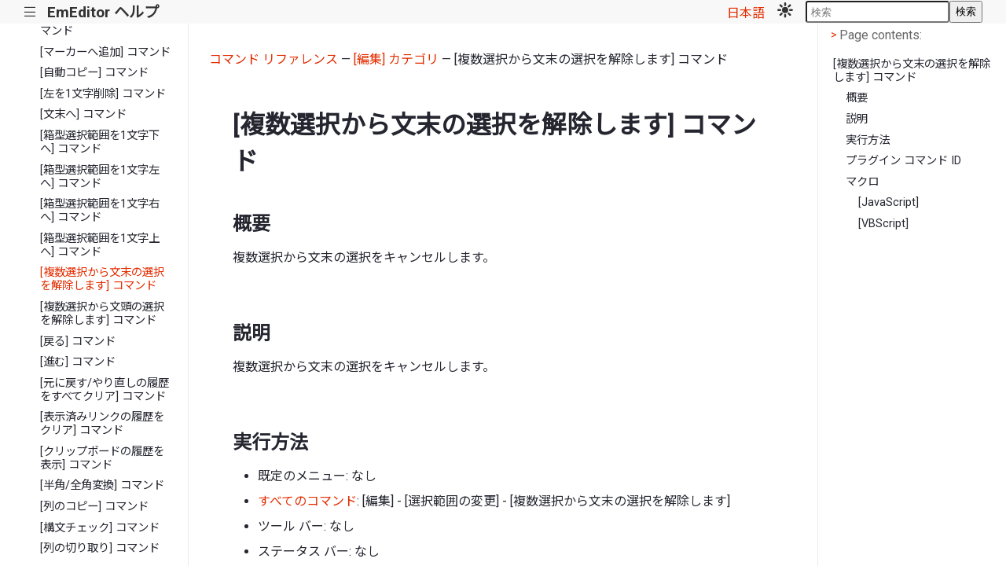

--- FILE ---
content_type: text/html; charset=utf-8
request_url: https://www.emeditor.org/ja/cmd/edit/cancel_bottom_sel.html
body_size: 5038
content:
<!doctype html><html lang=ja data-content_root=../../><meta charset=utf-8><meta name=viewport content="width=device-width,initial-scale=1"><meta name=viewport content="width=device-width,initial-scale=1"><title>[複数選択から文末の選択を解除します] コマンド &#8212; EmEditor ヘルプ</title><link rel=stylesheet href="../../_static/pygments.css?v=b86133f3"><link rel=stylesheet href="../../_static/basic_mod.css?v=e117dc7c"><link rel=stylesheet href="../../_static/custom.css?v=c2161056"><script src="../../_static/documentation_options.js?v=4eb6406d"></script><script src="../../_static/doctools.js?v=9bcbadda"></script><script src="../../_static/sphinx_highlight.js?v=dc90522c"></script><script src="../../_static/translations.js?v=4755f45a"></script><meta name=description content="[複数選択から文末の選択を解除します] コマンド &#8212; EmEditor ヘルプ"><link rel=preload as=style href='https://fonts.googleapis.com/css2?family=Roboto&family=Roboto:wght@700&family=Roboto+Mono&family=Noto+Sans+JP&display=swap' referrerpolicy=no-referrer><link rel=stylesheet href="https://fonts.googleapis.com/css2?family=Roboto&family=Roboto:wght@700&family=Roboto+Mono&family=Noto+Sans+JP&display=swap" referrerpolicy=no-referrer><script src=../../_static/js/theme.js></script><script src=../../_static/js/petite-vue.js></script><script src=../../_static/scripts.js></script><script>function getPageName(){return"cmd/edit/cancel_bottom_sel"}</script><link rel=canonical href=https://www.emeditor.org/cmd/edit/cancel_bottom_sel.html><link rel=icon href=../../_static/favicon.ico><link rel=index title=索引 href=../../genindex.html><link rel=search title=検索 href=../../search.html><link rel=next title="[複数選択から文頭の選択を解除します] コマンド" href=cancel_top_sel.html><link rel=prev title="[箱型選択範囲を1文字上へ] コマンド" href=box_extend_up.html><body data-dark_mode_code_blocks=true><div id=top_nav><nav><p id=toggle_sidebar><a href=# title="Toggle sidebar">|||</a><h1><a href=../../index.html title="Go to homepage">EmEditor ヘルプ</a></h1><div id=languageDropdown class=languageDropdown><a href=# id=languageDropdown-title>日本語</a><div class=languageDropdown-content><a href=# id=languageDropdown-en>English</a>
<a href=# id=languageDropdown-ja>日本語</a>
<a href=# id=languageDropdown-ko>한국어</a>
<a href=# id=languageDropdown-zh-cn>简体中文</a>
<a href=# id=languageDropdown-zh-tw>繁體中文</a></div></div>&nbsp;&nbsp;&nbsp;&nbsp;<a id=mode_toggle href=# @click.prevent=handleClick :title=mode>
<template v-if="mode == 'light'"><img src=../../_static/mode_toggle_light.svg alt="Mode toggle" style=width:20px>
</template><template v-if="mode == 'dark'"><img src=../../_static/mode_toggle_dark.svg alt="Mode toggle" style=width:20px>
</template><template v-if="mode == 'darkest'"><img src=../../_static/mode_toggle_darkest.svg alt="Mode toggle" style=width:20px></template></a><div class=searchbox_wrapper><div id=searchbox style=display:none role=search><h3 id=searchlabel>クイック検索</h3><div class=searchformwrapper><form class=search action=../../search.html><input name=q aria-labelledby=searchlabel autocomplete=off autocorrect=off autocapitalize=off spellcheck=false placeholder=検索>
<button>検索</button></form></div></div></div></nav></div><div class=sphinxsidebar role=navigation aria-label=Main><div class=sphinxsidebarwrapper><ul class=current><li class=toctree-l1><a class="reference internal" href=../../notice/index.html>注意</a><li class=toctree-l1><a class="reference internal" href=../../howto/index.html>使い方</a><li class="toctree-l1 current"><a class="reference internal" href=../index.html>コマンド リファレンス</a><ul class=current><li class=toctree-l2><a class="reference internal" href=../file/index.html>[ファイル] カテゴリ</a><li class="toctree-l2 current"><a class="reference internal" href=index.html>[編集] カテゴリ</a><ul class=current><li class=toctree-l3><a class="reference internal" href=add_remove_markers.html>[マーカーに追加/削除] コマンド</a><li class=toctree-l3><a class="reference internal" href=add_to_markers.html>[マーカーへ追加] コマンド</a><li class=toctree-l3><a class="reference internal" href=auto_copy.html>[自動コピー] コマンド</a><li class=toctree-l3><a class="reference internal" href=back.html>[左を1文字削除] コマンド</a><li class=toctree-l3><a class="reference internal" href=bottom.html>[文末へ] コマンド</a><li class=toctree-l3><a class="reference internal" href=box_extend_down.html>[箱型選択範囲を1文字下へ] コマンド</a><li class=toctree-l3><a class="reference internal" href=box_extend_left.html>[箱型選択範囲を1文字左へ] コマンド</a><li class=toctree-l3><a class="reference internal" href=box_extend_right.html>[箱型選択範囲を1文字右へ] コマンド</a><li class=toctree-l3><a class="reference internal" href=box_extend_up.html>[箱型選択範囲を1文字上へ] コマンド</a><li class="toctree-l3 current"><a class="current reference internal" href=#>[複数選択から文末の選択を解除します] コマンド</a><li class=toctree-l3><a class="reference internal" href=cancel_top_sel.html>[複数選択から文頭の選択を解除します] コマンド</a><li class=toctree-l3><a class="reference internal" href=caret_back.html>[戻る] コマンド</a><li class=toctree-l3><a class="reference internal" href=caret_forward.html>[進む] コマンド</a><li class=toctree-l3><a class="reference internal" href=clear_undo_redo_history.html>[元に戻す/やり直しの履歴をすべてクリア] コマンド</a><li class=toctree-l3><a class="reference internal" href=clear_visit_history.html>[表示済みリンクの履歴をクリア] コマンド</a><li class=toctree-l3><a class="reference internal" href=clipboard_history.html>[クリップボードの履歴を表示] コマンド</a><li class=toctree-l3><a class="reference internal" href=convert.html>[半角/全角変換] コマンド</a><li class=toctree-l3><a class="reference internal" href=copy_column.html>[列のコピー] コマンド</a><li class=toctree-l3><a class="reference internal" href=csv_validate.html>[構文チェック] コマンド</a><li class=toctree-l3><a class="reference internal" href=cut_column.html>[列の切り取り] コマンド</a><li class=toctree-l3><a class="reference internal" href=delete.html>[削除] コマンド</a><li class=toctree-l3><a class="reference internal" href=delete_column.html>[列の削除] コマンド</a><li class=toctree-l3><a class="reference internal" href=delete_complete.html>[完全に削除] コマンド</a><li class=toctree-l3><a class="reference internal" href=delete_left_line.html>[行左削除] コマンド</a><li class=toctree-l3><a class="reference internal" href=delete_left_word.html>[単語左削除] コマンド</a><li class=toctree-l3><a class="reference internal" href=delete_line.html>[行削除] コマンド</a><li class=toctree-l3><a class="reference internal" href=delete_right_line.html>[行右削除] コマンド</a><li class=toctree-l3><a class="reference internal" href=delete_right_word.html>[単語右削除] コマンド</a><li class=toctree-l3><a class="reference internal" href=delete_word.html>[単語の削除] コマンド</a><li class=toctree-l3><a class="reference internal" href=down.html>[1行下へ] コマンド</a><li class=toctree-l3><a class="reference internal" href=edit_copy.html>[コピー] コマンド</a><li class=toctree-l3><a class="reference internal" href=edit_copy_deselect.html>[コピーして選択解除] コマンド</a><li class=toctree-l3><a class="reference internal" href=edit_copy_line.html>[行コピー] コマンド</a><li class=toctree-l3><a class="reference internal" href=edit_copy_link.html>[リンクをコピー] コマンド</a><li class=toctree-l3><a class="reference internal" href=edit_copy_prefix.html>[引用付きコピー] コマンド</a><li class=toctree-l3><a class="reference internal" href=edit_copy_prefix_deselect.html>[引用付きコピーして選択解除] コマンド</a><li class=toctree-l3><a class="reference internal" href=edit_copy_sel.html>[選択範囲をコピー] コマンド</a><li class=toctree-l3><a class="reference internal" href=edit_cut.html>[切り取り] コマンド</a><li class=toctree-l3><a class="reference internal" href=edit_cut_line.html>[行カット] コマンド</a><li class=toctree-l3><a class="reference internal" href=edit_cut_sel.html>[選択範囲を切り取り] コマンド</a><li class=toctree-l3><a class="reference internal" href=edit_paste.html>[貼り付け] コマンド</a><li class=toctree-l3><a class="reference internal" href=edit_paste_ansi.html>[システム既定エンコードで貼り付け] コマンド</a><li class=toctree-l3><a class="reference internal" href=edit_redo.html>[やり直し] コマンド</a><li class=toctree-l3><a class="reference internal" href=edit_select_all.html>[すべて選択] コマンド</a><li class=toctree-l3><a class="reference internal" href=edit_undo.html>[元に戻す] コマンド</a><li class=toctree-l3><a class="reference internal" href=end.html>[行末へ] コマンド</a><li class=toctree-l3><a class="reference internal" href=escape.html>[選択のキャンセル] コマンド</a><li class=toctree-l3><a class="reference internal" href=filter_column.html>[列でフィルター] コマンド</a><li class=toctree-l3><a class="reference internal" href=filter_out_column.html>[列でフィルター除外] コマンド</a><li class=toctree-l3><a class="reference internal" href=filter_out_word.html>[選択テキストまたはカーソル位置の単語でフィルター除外] コマンド</a><li class=toctree-l3><a class="reference internal" href=filter_word.html>[選択テキストまたはカーソル位置の単語でフィルター] コマンド</a><li class=toctree-l3><a class="reference internal" href=force_clipboard_text.html>[クリップボード フォーマットをテキストに固定] コマンド</a><li class=toctree-l3><a class="reference internal" href=home.html>[行頭へ] コマンド</a><li class=toctree-l3><a class="reference internal" href=home_text.html>[行頭またはテキスト開始へ] コマンド</a><li class=toctree-l3><a class="reference internal" href=invert_selection.html>[選択範囲を反転] コマンド</a><li class=toctree-l3><a class="reference internal" href=jump.html>[ジャンプ] コマンド</a><li class=toctree-l3><a class="reference internal" href=jump_next.html>[次へジャンプ] コマンド</a><li class=toctree-l3><a class="reference internal" href=jump_prev.html>[前へジャンプ] コマンド</a><li class=toctree-l3><a class="reference internal" href=left.html>[1文字左へ] コマンド</a><li class=toctree-l3><a class="reference internal" href=left_word.html>[1単語左へ] コマンド</a><li class=toctree-l3><a class="reference internal" href=link_open.html>[リンクを開く] コマンド</a><li class=toctree-l3><a class="reference internal" href=logical_end.html>[論理行の行末へ] コマンド</a><li class=toctree-l3><a class="reference internal" href=logical_home.html>[論理行の行頭へ] コマンド</a><li class=toctree-l3><a class="reference internal" href=logical_home_text.html>[論理行の行頭またはテキスト開始へ] コマンド</a><li class=toctree-l3><a class="reference internal" href=markdown_blockquote.html>[ブロック引用] コマンド</a><li class=toctree-l3><a class="reference internal" href=markdown_bold.html>[太字] コマンド</a><li class=toctree-l3><a class="reference internal" href=markdown_bullets.html>[箇条書き] コマンド</a><li class=toctree-l3><a class="reference internal" href=markdown_clear.html>[すべての書式をクリア] コマンド</a><li class=toctree-l3><a class="reference internal" href=markdown_code.html>[Code] コマンド</a><li class=toctree-l3><a class="reference internal" href=markdown_codeblock.html>[コード ブロック] コマンド</a><li class=toctree-l3><a class="reference internal" href=markdown_heading1.html>[見出し1] コマンド</a><li class=toctree-l3><a class="reference internal" href=markdown_heading2.html>[見出し2] コマンド</a><li class=toctree-l3><a class="reference internal" href=markdown_heading3.html>[見出し3] コマンド</a><li class=toctree-l3><a class="reference internal" href=markdown_heading4.html>[見出し4] コマンド</a><li class=toctree-l3><a class="reference internal" href=markdown_heading5.html>[見出し5] コマンド</a><li class=toctree-l3><a class="reference internal" href=markdown_heading6.html>[見出し6] コマンド</a><li class=toctree-l3><a class="reference internal" href=markdown_hr.html>[水平線] コマンド</a><li class=toctree-l3><a class="reference internal" href=markdown_hyperlink.html>[ハイパーリンク] コマンド</a><li class=toctree-l3><a class="reference internal" href=markdown_image.html>[画像] コマンド</a><li class=toctree-l3><a class="reference internal" href=markdown_italic.html>[斜体] コマンド</a><li class=toctree-l3><a class="reference internal" href=markdown_line_break.html>[改行] コマンド</a><li class=toctree-l3><a class="reference internal" href=markdown_numbering.html>[段落番号] コマンド</a><li class=toctree-l3><a class="reference internal" href=markdown_paragraph.html>[段落] コマンド</a><li class=toctree-l3><a class="reference internal" href=markdown_preview.html>[Markdown プレビュー] コマンド</a><li class=toctree-l3><a class="reference internal" href=markdown_remove_hyperlinks.html>[ハイパーリンクの削除] コマンド</a><li class=toctree-l3><a class="reference internal" href=markdown_table.html>[表] コマンド</a><li class=toctree-l3><a class="reference internal" href=markdown_view.html>[Markdown デザイン ビュー] コマンド</a><li class=toctree-l3><a class="reference internal" href=move_column_left.html>[1列左へ移動] コマンド</a><li class=toctree-l3><a class="reference internal" href=move_column_right.html>[1列右へ移動] コマンド</a><li class=toctree-l3><a class="reference internal" href=move_last_edit.html>[最後に編集した位置へ移動] コマンド</a><li class=toctree-l3><a class="reference internal" href=move_line_down.html>[1行下へ移動] コマンド</a><li class=toctree-l3><a class="reference internal" href=move_line_up.html>[1行上へ移動] コマンド</a><li class=toctree-l3><a class="reference internal" href=narrowing_off.html>[部分編集の解除] コマンド</a><li class=toctree-l3><a class="reference internal" href=narrowing_on.html>[部分編集の設定] コマンド</a><li class=toctree-l3><a class="reference internal" href=narrowing_toggle.html>[部分編集の設定/解除] コマンド</a><li class=toctree-l3><a class="reference internal" href=next_logical_line.html>[次の論理行] コマンド</a><li class=toctree-l3><a class="reference internal" href=next_paren.html>[対応するかっこへ] コマンド</a><li class=toctree-l3><a class="reference internal" href=next_tag.html>[対応するタグへ] コマンド</a><li class=toctree-l3><a class="reference internal" href=outline_collapse_all.html>[アウトラインをすべて縮小] コマンド</a><li class=toctree-l3><a class="reference internal" href=outline_collapse_line.html>[アウトラインを縮小] コマンド</a><li class=toctree-l3><a class="reference internal" href=outline_expand_all.html>[アウトラインをすべて展開] コマンド</a><li class=toctree-l3><a class="reference internal" href=outline_expand_line.html>[アウトラインを展開] コマンド</a><li class=toctree-l3><a class="reference internal" href=outline_level.html>[レベル2-16] コマンド</a><li class=toctree-l3><a class="reference internal" href=outline_next_node.html>[次のノードへ] コマンド</a><li class=toctree-l3><a class="reference internal" href=outline_prev_node.html>[前のノードへ] コマンド</a><li class=toctree-l3><a class="reference internal" href=outline_sync_bar_to_guide.html>[アウトライン バーとアウトライン ガイドを同期する] コマンド</a><li class=toctree-l3><a class="reference internal" href=outline_toggle_line.html>[アウトラインを展開/縮小] コマンド</a><li class=toctree-l3><a class="reference internal" href=pagedown.html>[1ページ下へ] コマンド</a><li class=toctree-l3><a class="reference internal" href=pageup.html>[1ページ上へ] コマンド</a><li class=toctree-l3><a class="reference internal" href=paste_history.html>[クリップボード リングの回転] コマンド</a><li class=toctree-l3><a class="reference internal" href=paste_html.html>[HTMLで貼り付け] コマンド</a><li class=toctree-l3><a class="reference internal" href=paste_prefix.html>[引用付き貼り付け] コマンド</a><li class=toctree-l3><a class="reference internal" href=paste_prefix_return.html>[引用と改行コード付き貼り付け] コマンド</a><li class=toctree-l3><a class="reference internal" href=paste_return.html>[改行コード付き貼り付け] コマンド</a><li class=toctree-l3><a class="reference internal" href=prev_logical_line.html>[前の論理行] コマンド</a><li class=toctree-l3><a class="reference internal" href=read_only.html>[書き換え禁止] コマンド</a><li class=toctree-l3><a class="reference internal" href=redo_all.html>[すべてやり直し] コマンド</a><li class=toctree-l3><a class="reference internal" href=redo_recent.html>[最近のやり直し (複数項目)] コマンド</a><li class=toctree-l3><a class="reference internal" href=repeat_last_command.html>[最後のコマンドを繰り返す] コマンド</a><li class=toctree-l3><a class="reference internal" href=repeat_steps.html>[ステップの繰り返し] コマンド</a><li class=toctree-l3><a class="reference internal" href=restore_deleted.html>[削除した文字列を復元] コマンド</a><li class=toctree-l3><a class="reference internal" href=right.html>[1文字右へ] コマンド</a><li class=toctree-l3><a class="reference internal" href=right_word.html>[1単語右へ] コマンド</a><li class=toctree-l3><a class="reference internal" href=right_word_end.html>[単語の右端へ] コマンド</a><li class=toctree-l3><a class="reference internal" href=select_begin_lines.html>[行の最初を選択] コマンド</a><li class=toctree-l3><a class="reference internal" href=select_box.html>[箱型選択を開始] コマンド</a><li class=toctree-l3><a class="reference internal" href=select_char.html>[文字選択を開始] コマンド</a><li class=toctree-l3><a class="reference internal" href=select_end_lines.html>[行の最後を選択] コマンド</a><li class=toctree-l3><a class="reference internal" href=select_line.html>[行選択を開始] コマンド</a><li class=toctree-l3><a class="reference internal" href=select_logical_line.html>[論理行選択を開始] コマンド</a><li class=toctree-l3><a class="reference internal" href=select_word.html>[単語選択を開始] コマンド</a><li class=toctree-l3><a class="reference internal" href=shift_bottom.html>[選択範囲を文末へ] コマンド</a><li class=toctree-l3><a class="reference internal" href=shift_down.html>[選択範囲を1行下へ] コマンド</a><li class=toctree-l3><a class="reference internal" href=shift_end.html>[選択範囲を行末へ] コマンド</a><li class=toctree-l3><a class="reference internal" href=shift_home.html>[選択範囲を行頭へ] コマンド</a><li class=toctree-l3><a class="reference internal" href=shift_home_text.html>[選択範囲を行頭またはテキスト開始へ] コマンド</a><li class=toctree-l3><a class="reference internal" href=shift_left.html>[選択範囲を1文字左へ] コマンド</a><li class=toctree-l3><a class="reference internal" href=shift_left_word.html>[選択範囲を1単語左へ] コマンド</a><li class=toctree-l3><a class="reference internal" href=shift_logical_end.html>[選択範囲を論理行の行末へ] コマンド</a><li class=toctree-l3><a class="reference internal" href=shift_logical_home.html>[選択範囲を論理行の行頭へ] コマンド</a><li class=toctree-l3><a class="reference internal" href=shift_logical_home_text.html>[選択範囲を論理行の行頭またはテキスト開始へ] コマンド</a><li class=toctree-l3><a class="reference internal" href=shift_next_node.html>[選択範囲を次のノードへ] コマンド</a><li class=toctree-l3><a class="reference internal" href=shift_next_paren.html>[選択範囲を対応するかっこへ] コマンド</a><li class=toctree-l3><a class="reference internal" href=shift_next_tag.html>[選択範囲を対応するタグへ] コマンド</a><li class=toctree-l3><a class="reference internal" href=shift_pagedown.html>[選択範囲を1ページ下へ] コマンド</a><li class=toctree-l3><a class="reference internal" href=shift_pageup.html>[選択範囲を1ページ上へ] コマンド</a><li class=toctree-l3><a class="reference internal" href=shift_prev_node.html>[選択範囲を前のノードへ] コマンド</a><li class=toctree-l3><a class="reference internal" href=shift_right.html>[選択範囲を1文字右へ] コマンド</a><li class=toctree-l3><a class="reference internal" href=shift_right_word.html>[選択範囲を1単語右へ] コマンド</a><li class=toctree-l3><a class="reference internal" href=shift_right_word_end.html>[選択範囲を単語の右端へ] コマンド</a><li class=toctree-l3><a class="reference internal" href=shift_tab.html>[タブの左移動/逆インデント] コマンド</a><li class=toctree-l3><a class="reference internal" href=shift_top.html>[選択範囲を文頭へ] コマンド</a><li class=toctree-l3><a class="reference internal" href=shift_up.html>[選択範囲を1行上へ] コマンド</a><li class=toctree-l3><a class="reference internal" href=space_to_tab.html>[文書全体の空白をタブに変換] コマンド</a><li class=toctree-l3><a class="reference internal" href=spell_all.html>[すべてのスペル チェック] コマンド</a><li class=toctree-l3><a class="reference internal" href=spell_comments.html>[コメントのスペル チェック] コマンド</a><li class=toctree-l3><a class="reference internal" href=spell_dictionary.html>[辞書] コマンド</a><li class=toctree-l3><a class="reference internal" href=spell_double_quotes.html>[2重引用符で囲まれた文字列のスペル チェック] コマンド</a><li class=toctree-l3><a class="reference internal" href=spell_hilite.html>[強調文字列のスペル チェック] コマンド</a><li class=toctree-l3><a class="reference internal" href=spell_hyperlink.html>[ハイパーリンクのスペル チェック] コマンド</a><li class=toctree-l3><a class="reference internal" href=spell_next.html>[次のスペル ミス] コマンド</a><li class=toctree-l3><a class="reference internal" href=spell_prev.html>[前のスペル ミス] コマンド</a><li class=toctree-l3><a class="reference internal" href=spell_quote.html>[引用マークで始まる行のスペル チェック] コマンド</a><li class=toctree-l3><a class="reference internal" href=spell_rest.html>[残りの文書のスペル チェック] コマンド</a><li class=toctree-l3><a class="reference internal" href=spell_script.html>[スクリプトのスペル チェック] コマンド</a><li class=toctree-l3><a class="reference internal" href=spell_single_quotes.html>[1重引用符で囲まれた文字列のスペル チェック] コマンド</a><li class=toctree-l3><a class="reference internal" href=spell_suggest.html>[スペル チェックの提案] コマンド</a><li class=toctree-l3><a class="reference internal" href=spell_tags.html>[タグのスペル チェック] コマンド</a><li class=toctree-l3><a class="reference internal" href=spell_toggle.html>[スペル チェック] コマンド</a><li class=toctree-l3><a class="reference internal" href=switch_start_end_select.html>[選択開始位置と終了位置を切り替える] コマンド</a><li class=toctree-l3><a class="reference internal" href=tab.html>[タブ挿入/インデント] コマンド</a><li class=toctree-l3><a class="reference internal" href=tab_to_space.html>[文書全体のタブを空白に変換] コマンド</a><li class=toctree-l3><a class="reference internal" href=tag_jump.html>[タグ ジャンプ] コマンド</a><li class=toctree-l3><a class="reference internal" href=toggle_ime.html>[IMEを開く] コマンド</a><li class=toctree-l3><a class="reference internal" href=top.html>[文頭へ] コマンド</a><li class=toctree-l3><a class="reference internal" href=trim_right.html>[行末の空白を削除] コマンド</a><li class=toctree-l3><a class="reference internal" href=undo_all.html>[すべて元に戻す] コマンド</a><li class=toctree-l3><a class="reference internal" href=undo_history.html>[元に戻す/やり直しの履歴] コマンド</a><li class=toctree-l3><a class="reference internal" href=undo_recent.html>[最近を元に戻す (複数項目)] コマンド</a><li class=toctree-l3><a class="reference internal" href=up.html>[1行上へ] コマンド</a><li class=toctree-l3><a class="reference internal" href=vertical_mode.html>[固定箱型選択モード] コマンド</a><li class=toctree-l3><a class="reference internal" href=vertical_selection.html>[垂直選択] コマンド</a><li class=toctree-l3><a class="reference internal" href=window_bottom.html>[ウィンドウの下へ] コマンド</a><li class=toctree-l3><a class="reference internal" href=window_left.html>[ウィンドウの左へ] コマンド</a><li class=toctree-l3><a class="reference internal" href=window_right.html>[ウィンドウの右へ] コマンド</a><li class=toctree-l3><a class="reference internal" href=window_top.html>[ウィンドウの上へ] コマンド</a></ul><li class=toctree-l2><a class="reference internal" href=../insert/index.html>[挿入] カテゴリ</a><li class=toctree-l2><a class="reference internal" href=../convert/index.html>[変換] カテゴリ</a><li class=toctree-l2><a class="reference internal" href=../bookmarks/index.html>[ブックマーク] カテゴリ</a><li class=toctree-l2><a class="reference internal" href=../search/index.html>[検索] カテゴリ</a><li class=toctree-l2><a class="reference internal" href=../view/index.html>[表示] カテゴリ</a><li class=toctree-l2><a class="reference internal" href=../csv/index.html>[CSV] カテゴリ</a><li class=toctree-l2><a class="reference internal" href=../sort/index.html>[並べ替え] カテゴリ</a><li class=toctree-l2><a class="reference internal" href=../diff/index.html>[比較] カテゴリ</a><li class=toctree-l2><a class="reference internal" href=../macros/index.html>[マクロ] カテゴリ</a><li class=toctree-l2><a class="reference internal" href=../tools/index.html>[ツール] カテゴリ</a><li class=toctree-l2><a class="reference internal" href=../ai/index.html>[AI] カテゴリ (ChatAI プラグイン)</a><li class=toctree-l2><a class="reference internal" href=../plugins/index.html>[プラグイン] カテゴリ</a><li class=toctree-l2><a class="reference internal" href=../external_tools/index.html>[外部ツール] カテゴリ</a><li class=toctree-l2><a class="reference internal" href=../window/index.html>[ウィンドウ] カテゴリ</a><li class=toctree-l2><a class="reference internal" href=../help/index.html>[ヘルプ] カテゴリ</a><li class=toctree-l2><a class="reference internal" href=../common_keyboard_shortcuts.html>よく使われるキーボード ショートカット</a><li class=toctree-l2><a class="reference internal" href=../all_keyboard_shortcuts.html>すべてのキーボード ショートカット</a></ul><li class=toctree-l1><a class="reference internal" href=../../dlg/index.html>ダイアログ ボックス</a><li class=toctree-l1><a class="reference internal" href=../../macro/index.html>マクロ リファレンス</a><li class=toctree-l1><a class="reference internal" href=../../plugin/index.html>プラグイン リファレンス</a><li class=toctree-l1><a class="reference internal" href=../../purchase/index.html>購入方法</a><li class=toctree-l1><a class="reference internal" href=../../history/index.html>履歴</a><li class=toctree-l1><a class="reference internal" href=../../support/index.html>サポート</a><li class=toctree-l1><a class="reference internal" href=../../glossary/index.html>用語集</a><li class=toctree-l1><a class="reference internal" href=../../howto/file/file_commandline.html>コマンド ラインを指定するには</a></ul></div></div><div class=document><div style=margin-left:2vw><p><a href=../index.html>コマンド リファレンス</a> &mdash;
<a href=index.html>[編集] カテゴリ</a> &mdash;
[複数選択から文末の選択を解除します] コマンド</div><div class=documentwrapper><div class=bodywrapper><div class=body role=main><section id=id1><h1>[複数選択から文末の選択を解除します] コマンド<a class=headerlink href=#id1 title="Link to this heading">¶</a></h1><section id=id2><h2>概要<a class=headerlink href=#id2 title="Link to this heading">¶</a></h2><p>複数選択から文末の選択をキャンセルします。</section><section id=id3><h2>説明<a class=headerlink href=#id3 title="Link to this heading">¶</a></h2><p>複数選択から文末の選択をキャンセルします。</section><section id=id4><h2>実行方法<a class=headerlink href=#id4 title="Link to this heading">¶</a></h2><ul class=simple><li><p>既定のメニュー: なし<li><p><a class="reference internal" href=../../glossary/allcommands.html><span class="doc std std-doc">すべてのコマンド</span></a>: [編集] - [選択範囲の変更] - [複数選択から文末の選択を解除します]<li><p>ツール バー: なし<li><p>ステータス バー: なし<li><p>既定のショートカット: Alt+Ctrl+Shift+下</ul></section><section id=id><h2>プラグイン コマンド ID<a class=headerlink href=#id title="Link to this heading">¶</a></h2><div class="highlight-none notranslate"><div class=highlight><pre><span></span>EEID_CANCEL_BOTTOM_SEL (4031)
</pre></div></div></section><section id=id5><h2>マクロ<a class=headerlink href=#id5 title="Link to this heading">¶</a></h2><section id=javascript><h3>[JavaScript]<a class=headerlink href=#javascript title="Link to this heading">¶</a></h3><div class="highlight-none notranslate"><div class=highlight><pre><span></span>editor.ExecuteCommandByID(4031);
</pre></div></div></section><section id=vbscript><h3>[VBScript]<a class=headerlink href=#vbscript title="Link to this heading">¶</a></h3><div class="highlight-none notranslate"><div class=highlight><pre><span></span>editor.ExecuteCommandByID 4031
</pre></div></div></section></section></section><div class=clearer></div></div></div></div><div id=show_right_sidebar><p><a class=toggle_right_sidebar href=#><span class=icon>&lt;</span><span>Page contents</span></a></div><div id=right_sidebar><p><a class=toggle_right_sidebar href=#><span class=icon>></span><span>Page contents:</span></a><div class=page_toc><ul><li><a class="reference internal" href=#>[複数選択から文末の選択を解除します] コマンド</a><ul><li><a class="reference internal" href=#id2>概要</a><li><a class="reference internal" href=#id3>説明</a><li><a class="reference internal" href=#id4>実行方法</a><li><a class="reference internal" href=#id>プラグイン コマンド ID</a><li><a class="reference internal" href=#id5>マクロ</a><ul><li><a class="reference internal" href=#javascript>[JavaScript]</a><li><a class="reference internal" href=#vbscript>[VBScript]</a></ul></ul></ul></div></div><div class=clearer></div></div><div class=footer role=contentinfo>&#169; 著作権 2025 Emurasoft.</div><div style=padding-bottom:50px>

--- FILE ---
content_type: application/javascript; charset=utf-8
request_url: https://www.emeditor.org/ja/_static/doctools.js?v=9bcbadda
body_size: 584
content:
"use strict";const BLACKLISTED_KEY_CONTROL_ELEMENTS=new Set(["TEXTAREA","INPUT","SELECT","BUTTON"]),_ready=e=>{document.readyState!=="loading"?e():document.addEventListener("DOMContentLoaded",e)},Documentation={init:()=>{Documentation.initDomainIndexTable(),Documentation.initOnKeyListeners()},TRANSLATIONS:{},PLURAL_EXPR:e=>e===1?0:1,LOCALE:"unknown",gettext:e=>{const t=Documentation.TRANSLATIONS[e];switch(typeof t){case"undefined":return e;case"string":return t;default:return t[0]}},ngettext:(e,t,n)=>{const s=Documentation.TRANSLATIONS[e];return typeof s!="undefined"?s[Documentation.PLURAL_EXPR(n)]:n===1?e:t},addTranslations:e=>{Object.assign(Documentation.TRANSLATIONS,e.messages),Documentation.PLURAL_EXPR=new Function("n",`return (${e.plural_expr})`),Documentation.LOCALE=e.locale},focusSearchBar:()=>{document.querySelectorAll("input[name=q]")[0]?.focus()},initDomainIndexTable:()=>{const t=e=>{const n=e.id.substr(7),t=document.querySelectorAll(`tr.cg-${n}`);e.src.substr(-9)==="minus.png"?(e.src=`${e.src.substr(0,e.src.length-9)}plus.png`,t.forEach(e=>e.style.display="none")):(e.src=`${e.src.substr(0,e.src.length-8)}minus.png`,t.forEach(e=>e.style.display=""))},e=document.querySelectorAll("img.toggler");e.forEach(e=>e.addEventListener("click",e=>t(e.currentTarget))),e.forEach(e=>e.style.display=""),DOCUMENTATION_OPTIONS.COLLAPSE_INDEX&&e.forEach(t)},initOnKeyListeners:()=>{if(!DOCUMENTATION_OPTIONS.NAVIGATION_WITH_KEYS&&!DOCUMENTATION_OPTIONS.ENABLE_SEARCH_SHORTCUTS)return;document.addEventListener("keydown",e=>{if(BLACKLISTED_KEY_CONTROL_ELEMENTS.has(document.activeElement.tagName))return;if(e.altKey||e.ctrlKey||e.metaKey)return;if(!e.shiftKey)switch(e.key){case"ArrowLeft":if(!DOCUMENTATION_OPTIONS.NAVIGATION_WITH_KEYS)break;const t=document.querySelector('link[rel="prev"]');t&&t.href&&(window.location.href=t.href,e.preventDefault());break;case"ArrowRight":if(!DOCUMENTATION_OPTIONS.NAVIGATION_WITH_KEYS)break;const n=document.querySelector('link[rel="next"]');n&&n.href&&(window.location.href=n.href,e.preventDefault());break}switch(e.key){case"/":if(!DOCUMENTATION_OPTIONS.ENABLE_SEARCH_SHORTCUTS)break;Documentation.focusSearchBar(),e.preventDefault()}})}},_=Documentation.gettext;_ready(Documentation.init)